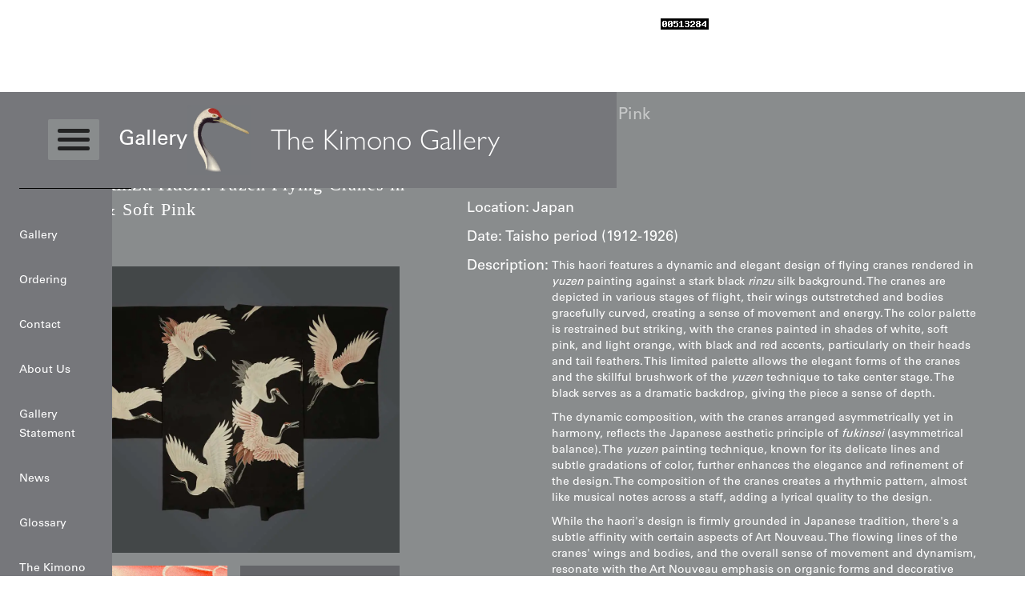

--- FILE ---
content_type: text/html; charset=utf-8
request_url: https://www.thekimonogallery.com/articles/yuzen-painted-jacket
body_size: 10302
content:
<!DOCTYPE html><!-- Last Published: Mon Jan 26 2026 12:08:34 GMT+0000 (Coordinated Universal Time) --><html data-wf-domain="www.thekimonogallery.com" data-wf-page="643828d9f9980307a286fc94" data-wf-site="6012d74f0fdf7423b0f0d5b3" lang="en" data-wf-collection="643828d9f99803657986fc88" data-wf-item-slug="yuzen-painted-jacket"><head><meta charset="utf-8"/><title>Art Deco Yuzen-Painted Silk Jacket with Crane | The Kimono Gallery</title><meta content="width=device-width, initial-scale=1" name="viewport"/><link href="https://cdn.prod.website-files.com/6012d74f0fdf7423b0f0d5b3/css/the-kimono-gallery.webflow.shared.196c6fca9.min.css" rel="stylesheet" type="text/css" integrity="sha384-GWxvyp6o3JwStuyowKXVrqilVUyDx8YF+bTgFbcaXu510fmncymnIbqLODk2U7IW" crossorigin="anonymous"/><script type="text/javascript">!function(o,c){var n=c.documentElement,t=" w-mod-";n.className+=t+"js",("ontouchstart"in o||o.DocumentTouch&&c instanceof DocumentTouch)&&(n.className+=t+"touch")}(window,document);</script><link href="https://cdn.prod.website-files.com/6012d74f0fdf7423b0f0d5b3/601a6474332f0a787b6f7410_Favicon.png" rel="shortcut icon" type="image/x-icon"/><link href="https://cdn.prod.website-files.com/6012d74f0fdf7423b0f0d5b3/601a6453769fa857455e7c19_Wc.png" rel="apple-touch-icon"/><script type="application/ld+json">
{
  "@context": "https://schema.org",
  "@type": "Product",
  "name": "Black Rinzu Haori: Yuzen Flying Cranes in White &amp; Soft Pink",
  "description": "Over $5000",
  "image": {
    "@type": "ImageObject",
    "url": "https://cdn.prod.website-files.com/6012f3e6be2d3f44d9549397/68cc3a19613f850253e19ac2_2924-2.webp"
  },
  "category": "4",
  "sku": "2924",
  "brand": {
    "@type": "Brand",
    "name": "The Kimono Gallery"
  },
  "material": "Silk",
  "countryOfOrigin": {
    "@type": "Country",
    "name": "Japan"
  },
  "offers": {
    "@type": "Offer",
    "price": "7500.00",
    "priceCurrency": "USD",
    "availability": "https://schema.org/InStock",
    "url": "https://www.thekimonogallery.com/articles/yuzen-painted-jacket",
    "priceValidUntil": "2026-12-31",
    "shippingDetails": [
      {
        "@type": "OfferShippingDetails",
        "shippingRate": {
          "@type": "MonetaryAmount",
          "value": "20.00",
          "currency": "USD"
        },
        "shippingDestination": {
          "@type": "DefinedRegion",
          "addressCountry": ["US", "CA"]
        },
        "deliveryTime": {
          "@type": "ShippingDeliveryTime",
          "handlingTime": {
            "@type": "QuantitativeValue",
            "minValue": 1,
            "maxValue": 3,
            "unitCode": "DAY"
          },
          "transitTime": {
            "@type": "QuantitativeValue",
            "minValue": 3,
            "maxValue": 10,
            "unitCode": "DAY"
          }
        }
      },
      {
        "@type": "OfferShippingDetails",
        "shippingRate": {
          "@type": "MonetaryAmount",
          "value": "40.00",
          "currency": "USD"
        },
        "shippingDestination": {
          "@type": "DefinedRegion",
          "addressCountry": "WORLD"
        },
        "deliveryTime": {
          "@type": "ShippingDeliveryTime",
          "handlingTime": {
            "@type": "QuantitativeValue",
            "minValue": 1,
            "maxValue": 3,
            "unitCode": "DAY"
          },
          "transitTime": {
            "@type": "QuantitativeValue",
            "minValue": 7,
            "maxValue": 21,
            "unitCode": "DAY"
          }
        }
      }
    ],
    "hasMerchantReturnPolicy": {
      "@type": "MerchantReturnPolicy",
      "applicableCountry": ["US", "CA"],
      "returnPolicyCategory": "https://schema.org/MerchantReturnFiniteReturnWindow",
      "merchantReturnDays": 7,
      "returnMethod": "https://schema.org/ReturnByMail",
      "returnFees": "https://schema.org/ReturnShippingFees"
    },
    "acceptedPaymentMethod": [
      "https://purl.org/goodrelations/v1#PayPal",
      "https://purl.org/goodrelations/v1#ByBankTransferInAdvance",
      "https://purl.org/goodrelations/v1#CheckInAdvance"
    ]
  },
  "additionalProperty": [
    {
      "@type": "PropertyValue",
      "name": "Date",
      "value": "Taisho period (1912-1926)"
    },
    {
      "@type": "PropertyValue",
      "name": "Location",
      "value": "Japan"
    }
  ],
  "datePublished": "2026-01-15T17:10:06.079Z",
  "dateModified": "2026-01-14T16:49:13.128Z",
  "inLanguage": "en"
}
</script><script async="" src="https://www.googletagmanager.com/gtag/js?id=G-NZWLH1W6T5"></script><script type="text/javascript">window.dataLayer = window.dataLayer || [];function gtag(){dataLayer.push(arguments);}gtag('js', new Date());gtag('config', 'G-NZWLH1W6T5', {'anonymize_ip': false});</script><!--Google Search Console-->
<meta name="google-site-verification" content="ov55yeBXzQVNWF3LNb3tY1BiAtb-XB43jA51lgc-lVI" />
<!-- Google Search Console Ends-->

<!-- Noindex pagination pages -->
<script>
if (window.location.search.includes('_page=')) {
  var meta = document.createElement('meta');
  meta.name = 'robots';
  meta.content = 'noindex, follow';
  document.head.appendChild(meta);
}
</script>

<!-- Website Schema -->
<script type="application/ld+json">
{
  "@context": "https://schema.org/",
  "@type": "WebSite",
  "name": "The Kimono Gallery",
  "url": "https://www.thekimonogallery.com/"
}
</script>

<!-- Store/Organization Schema -->
<script type="application/ld+json">
{
  "@context": "https://schema.org",
  "@type": "Store",
  "name": "The Kimono Gallery",
  "alternateName": "TKG",
  "description": "Shop 1,300+ museum-quality antique and vintage Japanese kimonos and haori. Display as stunning wall art or wear. Curated by a 40-year textile expert and published author.",
  "url": "https://www.thekimonogallery.com/",
  "image": {
    "@type": "ImageObject",
    "url": "https://cdn.prod.website-files.com/6012d74f0fdf7423b0f0d5b3/60131d964c4d3d0469e5b813_TKG%20logo%20(1).avif"
  },
  "logo": {
    "@type": "ImageObject",
    "url": "https://cdn.prod.website-files.com/6012d74f0fdf7423b0f0d5b3/60131d964c4d3d0469e5b813_TKG%20logo%20(1).avif"
  },
  "legalName": "Yorke Antique Textiles",
  "founder": {
    "@type": "Person",
    "name": "Roger Yorke",
    "jobTitle": "Textile Expert and Author",
    "description": "Author of Art Kimono, Japanese Ceremonial Textiles, and The Japanese Haori. Over 40 years expertise in Japanese textile art."
  },
  "foundingDate": "2003",
  "inLanguage": "en",
  "sameAs": [
    "https://www.yorkeantiquetextiles.com"
  ],
  "knowsAbout": [
    "Japanese kimonos",
    "Haori",
    "Antique Japanese textiles",
    "Meisen weaving",
    "Yuzen dyeing",
    "Japanese textile art"
  ],
  "areaServed": "Worldwide",
  "priceRange": "$100 - $20000",
  "hasOfferCatalog": {
    "@type": "OfferCatalog",
    "name": "Japanese Kimonos and Haori",
    "itemListElement": [
      {
        "@type": "OfferCatalog",
        "name": "Kimonos Under $500",
        "url": "https://www.thekimonogallery.com/level1/kimono"
      },
      {
        "@type": "OfferCatalog",
        "name": "Kimonos $500 - $1500",
        "url": "https://www.thekimonogallery.com/level2/kimono"
      },
      {
        "@type": "OfferCatalog",
        "name": "Kimonos $1500 - $5000",
        "url": "https://www.thekimonogallery.com/level3/kimono"
      },
      {
        "@type": "OfferCatalog",
        "name": "Kimonos Over $5000",
        "url": "https://www.thekimonogallery.com/level4/kimono"
      },
      {
        "@type": "OfferCatalog",
        "name": "Haori Under $500",
        "url": "https://www.thekimonogallery.com/level1/haori"
      },
      {
        "@type": "OfferCatalog",
        "name": "Haori $500 - $1500",
        "url": "https://www.thekimonogallery.com/level2/haori"
      },
      {
        "@type": "OfferCatalog",
        "name": "Haori $1500 - $5000",
        "url": "https://www.thekimonogallery.com/level3/haori"
      },
      {
        "@type": "OfferCatalog",
        "name": "Haori Over $5000",
        "url": "https://www.thekimonogallery.com/level4/haori"
      }
    ]
  },
  "makesOffer": [
    {
      "@type": "Offer",
      "itemOffered": {
        "@type": "Product",
        "name": "Japanese Antique and Vintage Kimonos",
        "description": "Authentic Japanese kimonos ranging from affordable wearable to rare museum-quality works of art"
      }
    },
    {
      "@type": "Offer",
      "itemOffered": {
        "@type": "Product",
        "name": "Japanese Haori",
        "description": "Traditional Japanese haori jackets in various styles and price ranges"
      }
    }
  ]
}
</script>


  var defined_path = window.location.pathname;
  if (defined_schemas[defined_path]) {
    var defined_script = document.createElement('script');
    defined_script.type = 'application/ld+json';
    defined_script.text = JSON.stringify(defined_schemas[defined_path]);
    document.head.appendChild(defined_script);
  }
})();
</script>

<!-- Book Schema - Static injection for book pages -->
<script>
document.addEventListener('DOMContentLoaded', function() {
  var defined_path = window.location.pathname;
  var defined_schema = null;
  
  if (defined_path === '/articles/art-kimono') {
    defined_schema = {
      "@context": "https://schema.org",
      "@type": "Book",
      "name": "Art Kimono: Aesthetic Revelations of Japan 1905-1960",
      "author": {"@type": "Person", "name": "Roger Yorke"},
      "isbn": "978-1-7387609-0-9",
      "numberOfPages": 396,
      "datePublished": "2023",
      "bookFormat": "https://schema.org/Hardcover",
      "publisher": {"@type": "Organization", "name": "Yorke Antique Textiles"},
      "description": "A comprehensive study of Japanese kimono art from 1905-1960."
    };
  }
  
  if (defined_path === '/articles/the-japanese-haori') {
    defined_schema = {
      "@context": "https://schema.org",
      "@type": "Book",
      "name": "The Japanese Haori: An Avant-Garde Renaissance in Textile Art",
      "author": {"@type": "Person", "name": "Roger Yorke"},
      "isbn": "978-1-7387609-2-3",
      "numberOfPages": 405,
      "datePublished": "2024",
      "bookFormat": "https://schema.org/Hardcover",
      "publisher": {"@type": "Organization", "name": "Yorke Antique Textiles"},
      "description": "A comprehensive study of women's haori from 1912 to 1980."
    };
  }
  
  if (defined_path === '/articles/japanese-ceremonial-textiles-18th-to-20th-centuries') {
    defined_schema = {
      "@context": "https://schema.org",
      "@type": "Book",
      "name": "Japanese Ceremonial Textiles: 18th to 20th Centuries",
      "author": {"@type": "Person", "name": "Roger Yorke"},
      "isbn": "978-1-7387609-1-6",
      "numberOfPages": 451,
      "datePublished": "2024",
      "bookFormat": "https://schema.org/Hardcover",
      "publisher": {"@type": "Organization", "name": "Yorke Antique Textiles"},
      "description": "Showcases over one hundred of the rarest Japanese ceremonial textiles."
    };
  }
  
  if (defined_schema) {
    var defined_script = document.createElement('script');
    defined_script.type = 'application/ld+json';
    defined_script.textContent = JSON.stringify(defined_schema);
    document.head.appendChild(defined_script);
  }
});
</script>

<style>
body { margin: 0 !important; padding: 0 !important; }
.section_navbar, .body_wrapper, .section { margin-top: 0 !important; margin-bottom: 0 !important; padding-top: 0 !important; padding-bottom: 0 !important; }
.product_title .subtitle {
  font-size: 0.85em;
}
</style>

<style>
@media screen and (max-width: 767px) {
  .card_overlay {
    opacity: 0 !important;
  }
}
</style>
<!-- Default Statcounter code for The Kimono Gallery
http://www.yorkeantiquetextiles.com/index-test.html -->
<script type="text/javascript">
var sc_project=2089629; 
var sc_invisible=0; 
var sc_security="4799789b"; 
var sc_https=1; 
var scJsHost = "https://";
document.write("<sc"+"ript type='text/javascript' src='" +
scJsHost+
"statcounter.com/counter/counter.js'></"+"script>");
</script>
<noscript><div class="statcounter"><a title="Web Analytics
Made Easy - StatCounter" href="https://statcounter.com/"
target="_blank"><img class="statcounter"
src="https://c.statcounter.com/2089629/0/4799789b/0/"
alt="Web Analytics Made Easy -
StatCounter"></a></div></noscript>
<!-- End of Statcounter Code -->

<link rel="canonical" href="https://www.yorkeantiquetextiles.com/products/yuzen-painted-jacket"><script type="text/javascript">window.__WEBFLOW_CURRENCY_SETTINGS = {"currencyCode":"USD","symbol":"$","decimal":".","fractionDigits":2,"group":",","template":"{{wf {\"path\":\"symbol\",\"type\":\"PlainText\"} }} {{wf {\"path\":\"amount\",\"type\":\"CommercePrice\"} }} {{wf {\"path\":\"currencyCode\",\"type\":\"PlainText\"} }}","hideDecimalForWholeNumbers":false};</script></head><body><div><div class="section_navbar"><div class="navbar_container"><div class="navbar_wrapper"><div class="menu_icon_title-wrapper"><div data-w-id="f94b623f-d824-8e3d-58c3-e503554562a4" class="menu_icon"><div class="mi_l1"></div><div class="mi_l2"></div><div class="mi_l3"></div></div><div class="page_title-wrapper"><a href="/" class="page_title">Gallery</a></div></div><a href="/" class="logo_wrapper w-inline-block"><img src="https://cdn.prod.website-files.com/6012d74f0fdf7423b0f0d5b3/60131d964c4d3d0469e5b813_TKG%20logo%20(1).avif" loading="lazy" sizes="239.95834350585938px" srcset="https://cdn.prod.website-files.com/6012d74f0fdf7423b0f0d5b3/60131d964c4d3d0469e5b813_TKG%20logo%20(1)-p-500.avif 500w, https://cdn.prod.website-files.com/6012d74f0fdf7423b0f0d5b3/60131d964c4d3d0469e5b813_TKG%20logo%20(1)-p-800.avif 800w, https://cdn.prod.website-files.com/6012d74f0fdf7423b0f0d5b3/60131d964c4d3d0469e5b813_TKG%20logo%20(1)-p-1080.jpeg 1080w, https://cdn.prod.website-files.com/6012d74f0fdf7423b0f0d5b3/60131d964c4d3d0469e5b813_TKG%20logo%20(1)-p-1600.jpeg 1600w, https://cdn.prod.website-files.com/6012d74f0fdf7423b0f0d5b3/60131d964c4d3d0469e5b813_TKG%20logo%20(1).avif 1623w" alt="" class="logo_image"/><h2 class="logo">The Kimono Gallery</h2></a><div class="tabs_title-wrapper"><div class="page_title">Gallery</div></div><div class="mob-menu_icon"><div class="mi_l1"></div><div data-w-id="f94b623f-d824-8e3d-58c3-e503554562e6" class="mi_l2"></div><div data-w-id="f94b623f-d824-8e3d-58c3-e503554562e7" class="mi_l2"></div><div class="mi_l3"></div></div></div></div></div><div class="body_wrapper"><div class="mobile_menu-wrapper"><div class="mobile_nav_links_wrapper"><a href="/" class="navlinks">Gallery</a><a href="/ordering" class="navlinks">Ordering</a><a href="/contact" class="navlinks">Contact</a><a href="/about" class="navlinks">About Us</a><a href="/gallery-statement" class="navlinks">Gallery Statement</a><a href="/news" class="navlinks">News</a><a href="/glossary" class="navlinks">Glossary</a><a href="/the-kimono-collectors-companion" class="navlinks last">The Kimono Collector’s Companion</a></div><div class="black-divider"></div></div><div class="section_gallery"><div class="container2"><div class="breadcrumb mb56"><div class="first_cat"><div class="tb16_w w-condition-invisible">Level1</div><div class="tb16_w w-condition-invisible">Level2</div><div class="tb16_w w-condition-invisible">Level3</div><div class="tb16_w">Level4</div></div><img src="https://cdn.prod.website-files.com/6012d74f0fdf7423b0f0d5b3/6013224d6843506baa7c7c26_keyboard_arrow_right-white-24dp.svg" loading="lazy" alt="" class="right_arrowws_productpage"/><div class="dynamic_breadcrumb"><a href="/level1/kimono" class="tb16_w w-condition-invisible">Kimono</a><a href="/level2/kimono" class="tb16_w w-condition-invisible">Kimono</a><a href="/level3/kimono" class="tb16_w w-condition-invisible">Kimono</a><a href="/level4/kimono" class="tb16_w w-condition-invisible">Kimono</a><a href="/level1/haori" class="tb16_w w-condition-invisible">Haori</a><a href="/level2/haori" class="tb16_w w-condition-invisible">Haori</a><a href="/level3/haori" class="tb16_w w-condition-invisible">Haori</a><a href="/level4/haori" class="tb16_w">Haori</a></div><img src="https://cdn.prod.website-files.com/6012d74f0fdf7423b0f0d5b3/6013224d6843506baa7c7c26_keyboard_arrow_right-white-24dp.svg" loading="lazy" alt="" class="right_arrowws_productpage"/><div class="tb16_w _70-op">Black Rinzu Haori: Yuzen Flying Cranes in White &amp; Soft Pink</div></div><div class="product_page-wrapper"><div class="pp_left"><div class="product_title-wrapper"><h1 class="product_title">Black Rinzu Haori: Yuzen Flying Cranes in White &amp; Soft Pink</h1></div><div class="product_imthmbnails-wrapper"><a href="#" class="main w-inline-block w-lightbox"><img src="https://cdn.prod.website-files.com/6012f3e6be2d3f44d9549397/68cc3a19613f850253e19ac2_2924-2.webp" loading="lazy" alt="Lyrical Japanese Crane Wall Art: Antique 1920s Black Rinzu Silk Haori with Yuzen-Painted Flying Cranes. Asymmetrical Art Nouveau Composition in Soft Pink, Orange, and White; Elegant Statement Textile for Luxury Gallery Decor."/><script type="application/json" class="w-json">{
  "items": [
    {
      "url": "https://cdn.prod.website-files.com/6012f3e6be2d3f44d9549397/68cc3a19613f850253e19ac2_2924-2.webp",
      "type": "image"
    }
  ],
  "group": "Multi"
}</script></a><div class="gallery-cl-wrapper w-dyn-list"><script type="text/x-wf-template" id="wf-template-703d88f3-1758-f55d-1a6d-a63a158ecef9">%3Cdiv%20role%3D%22listitem%22%20class%3D%22gallery_item%20w-dyn-item%20w-dyn-repeater-item%22%3E%3Ca%20href%3D%22%23%22%20class%3D%22multi%20w-inline-block%20w-lightbox%22%3E%3Cimg%20loading%3D%22lazy%22%20alt%3D%22%22%20src%3D%22https%3A%2F%2Fcdn.prod.website-files.com%2F6012f3e6be2d3f44d9549397%2F60183b2cc1a34a36acba55eb_2924-5.jpg%22%2F%3E%3Cscript%20type%3D%22application%2Fjson%22%20class%3D%22w-json%22%3E%7B%0A%20%20%22items%22%3A%20%5B%0A%20%20%20%20%7B%0A%20%20%20%20%20%20%22url%22%3A%20%22https%3A%2F%2Fcdn.prod.website-files.com%2F6012f3e6be2d3f44d9549397%2F60183b2cc1a34a36acba55eb_2924-5.jpg%22%2C%0A%20%20%20%20%20%20%22type%22%3A%20%22image%22%0A%20%20%20%20%7D%0A%20%20%5D%2C%0A%20%20%22group%22%3A%20%22Multi%22%0A%7D%3C%2Fscript%3E%3C%2Fa%3E%3C%2Fdiv%3E</script><div role="list" class="gallery_cl w-dyn-items"><div role="listitem" class="gallery_item w-dyn-item w-dyn-repeater-item"><a href="#" class="multi w-inline-block w-lightbox"><img loading="lazy" alt="" src="https://cdn.prod.website-files.com/6012f3e6be2d3f44d9549397/60183b2cc1a34a36acba55eb_2924-5.jpg"/><script type="application/json" class="w-json">{
  "items": [
    {
      "url": "https://cdn.prod.website-files.com/6012f3e6be2d3f44d9549397/60183b2cc1a34a36acba55eb_2924-5.jpg",
      "type": "image"
    }
  ],
  "group": "Multi"
}</script></a></div><div role="listitem" class="gallery_item w-dyn-item w-dyn-repeater-item"><a href="#" class="multi w-inline-block w-lightbox"><img loading="lazy" alt="" src="https://cdn.prod.website-files.com/6012f3e6be2d3f44d9549397/60183b2c1728493270c43d88_2924-1.jpg" sizes="100vw" srcset="https://cdn.prod.website-files.com/6012f3e6be2d3f44d9549397/60183b2c1728493270c43d88_2924-1-p-500.jpeg 500w, https://cdn.prod.website-files.com/6012f3e6be2d3f44d9549397/60183b2c1728493270c43d88_2924-1-p-800.jpeg 800w, https://cdn.prod.website-files.com/6012f3e6be2d3f44d9549397/60183b2c1728493270c43d88_2924-1.jpg 1000w"/><script type="application/json" class="w-json">{
  "items": [
    {
      "url": "https://cdn.prod.website-files.com/6012f3e6be2d3f44d9549397/60183b2c1728493270c43d88_2924-1.jpg",
      "type": "image"
    }
  ],
  "group": "Multi"
}</script></a></div><div role="listitem" class="gallery_item w-dyn-item w-dyn-repeater-item"><a href="#" class="multi w-inline-block w-lightbox"><img loading="lazy" alt="" src="https://cdn.prod.website-files.com/6012f3e6be2d3f44d9549397/60183b2ce23243c6b5fbf57b_2924-3.jpg"/><script type="application/json" class="w-json">{
  "items": [
    {
      "url": "https://cdn.prod.website-files.com/6012f3e6be2d3f44d9549397/60183b2ce23243c6b5fbf57b_2924-3.jpg",
      "type": "image"
    }
  ],
  "group": "Multi"
}</script></a></div><div role="listitem" class="gallery_item w-dyn-item w-dyn-repeater-item"><a href="#" class="multi w-inline-block w-lightbox"><img loading="lazy" alt="" src="https://cdn.prod.website-files.com/6012f3e6be2d3f44d9549397/60183b2c1e61b37033f15af7_2924-4.jpg"/><script type="application/json" class="w-json">{
  "items": [
    {
      "url": "https://cdn.prod.website-files.com/6012f3e6be2d3f44d9549397/60183b2c1e61b37033f15af7_2924-4.jpg",
      "type": "image"
    }
  ],
  "group": "Multi"
}</script></a></div></div><div class="w-dyn-hide w-dyn-empty"><div>No gallery found!</div></div></div></div></div><div class="pp_right"><div class="pr1"><div class="tb18 mr4">Item#:</div><div class="tb18">2924</div></div><div class="pr2"><div class="tb18 mr4">Location:</div><div class="tb18">Japan</div></div><div class="pr3"><div class="tb18 mr4">Date:</div><div class="tb18">Taisho period (1912-1926)</div></div><div class="pr4"><div class="tb18-copy mr4">Description:</div><div class="desc mt8 w-richtext"><p>This haori features a dynamic and elegant design of flying cranes rendered in <em>yuzen</em> painting against a stark black <em>rinzu</em> silk background. The cranes are depicted in various stages of flight, their wings outstretched and bodies gracefully curved, creating a sense of movement and energy. The color palette is restrained but striking, with the cranes painted in shades of white, soft pink, and light orange, with black and red accents, particularly on their heads and tail feathers. This limited palette allows the elegant forms of the cranes and the skillful brushwork of the <em>yuzen </em>technique to take center stage. The black serves as a dramatic backdrop, giving the piece a sense of depth.</p><p>The dynamic composition, with the cranes arranged asymmetrically yet in harmony, reflects the Japanese aesthetic principle of <em>fukinsei </em>(asymmetrical balance). The <em>yuzen </em>painting technique, known for its delicate lines and subtle gradations of color, further enhances the elegance and refinement of the design. The composition of the cranes creates a rhythmic pattern, almost like musical notes across a staff, adding a lyrical quality to the design.</p><p>While the haori&#x27;s design is firmly grounded in Japanese tradition, there&#x27;s a subtle affinity with certain aspects of Art Nouveau. The flowing lines of the cranes&#x27; wings and bodies, and the overall sense of movement and dynamism, resonate with the Art Nouveau emphasis on organic forms and decorative stylization. However, the haori maintains a sense of restraint and subtlety that is characteristic of Japanese aesthetics, unlike the often more elaborate designs of Art Nouveau. The stark contrast between the cranes and the black background might also evoke a sense of the dramatic, a quality sometimes seen in Art Deco, though the haori&#x27;s style remains more closely aligned with traditional Japanese aesthetics. Overall, the aesthetic is one of serene beauty and sophisticated elegance.</p><p>Dimensions: 49inches (124 cm) from sleeve-end to sleeve-end and 33 inches (84 cm) in height.</p><p>‍</p></div></div><div class="interior-design-wrapper"><h4 class="heading-6">Display &amp; Installation Notes</h4></div><div class="text-block-24">Because of the lyrical, asymmetrical composition of flying cranes and the stark black rinzu backdrop, this piece acts as a vibrant &quot;Fukinsei&quot; mural that embodies the poetic movement and high-fashion elegance of the Taisho era. For a dramatic effect, we recommend mounting it in a space with a soft wash of light from above; this allows the subtle self-patterned weave of the rinzu silk to &quot;shimmer&quot; beneath the painted birds, creating a layered rhythmic depth that makes the cranes appear to soar across a midnight sky. Its restrained palette of soft pink, vermilion, and white makes it an ideal focal point for minimalist architectural spaces featuring light-toned ash wood, silk wallpapers, or polished nickel accents. The tension between the ancient symbolic Tsuru (crane)—representing longevity and marital harmony—and the dynamic, almost cinematic arrangement of the flock provides a sense of graceful momentum and sophisticated serenity, making it a perfect anchor for a primary bedroom suite, a tranquil library, or a gallery wall dedicated to the period’s masterful synthesis of classical Yuzen artistry and fluid, Art Nouveau-inspired movement.</div><div class="pr5"><div class="tb18">Price:</div><div class="price_wrapper"><div class="dollar">$</div><div id="a" class="price-text ml4 non">7500.00</div><div class="dollar nomargin">US</div></div></div><div class="pr6 purchase-flex"><a data-w-id="703d88f3-1758-f55d-1a6d-a63a158ecf1f" href="#" class="button w-button">Available: Inquire</a><a data-w-id="e2e0b8de-3973-0db4-9f99-0b8d34478fd6" href="#" class="purchase--product w-button">Purchase</a></div><div class="w-embed w-script"><script>
        var text = document.getElementById("a").innerHTML;
        //var newa = text.toFixed(0);
        text = text.replace(/,/g, "");
        text = parseInt(text);



        var newa = Math.trunc(text);
        newa = newa.toLocaleString();
        document.getElementById("a").innerHTML = newa;





    </script></div></div><div class="pp_right w-condition-invisible"><div class="ppr-1"><div class="tb18 mr4">Item#:</div><div class="tb18">2924</div></div><div class="ppr-3"><div class="tb18-copy mb8">Product Spec:</div><div class="desc w-dyn-bind-empty w-richtext"></div></div><div class="ppr-3 _3-5"><div class="ppr-3-internal"><div class="tb18-copy mb8">Description:</div><div style="height:130px" class="mask"><div class="desc w-dyn-bind-empty w-richtext"></div></div></div><div data-w-id="4b978318-84ce-b108-6eec-34b3485f3ecb" class="see-more"><div>see more</div><img src="https://cdn.prod.website-files.com/6012d74f0fdf7423b0f0d5b3/64403f6681a8d3151a36f0a9_white-arrowdown.svg" loading="lazy" alt="" class="image-2"/></div></div><div class="ppr-4"><div class="tb18">Price:</div><div class="price_wrapper"><div class="dollar-2 ml4">$</div><div id="a" class="price-text-2">7500.00</div><div class="dollar-2">US</div></div></div><div class="ppr-5"><a data-w-id="866d5618-713d-b1dd-2251-d2297ca40055" href="#" class="inquire--book w-button">Inquire</a><a href="/book-checkout/book-checkout-art-kimono" class="purchase--book w-condition-invisible w-button">Purchase</a><a href="/book-checkout/book-checkout---japanese-ceremonial-textiles-18th-to-20th-centuries" class="purchase--book w-condition-invisible w-button">Purchase</a><a href="/book-checkout/book-checkout---the-japanese-haori" class="purchase--book w-condition-invisible w-button">Purchase</a></div><div class="reviews_wrapper w-condition-invisible"><div class="tb18">Reviews:</div><div class="collection-list-wrapper-3 w-dyn-list"></div></div><div class="html-embed-7 w-embed w-script"><script>
    		var text = document.getElementById("a").innerHTML;
        //var newa = text.toFixed(0);
        text = text.replace(/,/g, "");
        text = parseInt(text);



        var newa = Math.trunc(text);
        newa = newa.toLocaleString();
        document.getElementById("a").innerHTML = newa;
</script></div></div></div></div></div><div class="overlay"></div><div data-w-id="ee1bbcf8-cfec-5d9e-0cb8-7695c61756df" class="mobile_menu"><div class="mobile_nav_links_wrapper"><a href="/" class="navlinks">Gallery</a><a href="/ordering" class="navlinks">Ordering</a><a href="/contact" class="navlinks">Contact</a><a href="/about" class="navlinks">About Us</a><a href="/gallery-statement" class="navlinks">Gallery Statement</a><a href="/news" class="navlinks">News</a><a href="/news" class="navlinks">Glossary</a><a href="/the-kimono-collectors-companion" class="navlinks last">The Kimono Collector’s Companion</a></div></div></div><div class="section_footer"><div class="container2"><div class="footer_wrapper"><div class="text-block">Copyright © 2025  Yorke Antique Textiles</div></div></div></div><div class="form_overlay"><div class="form-container"><div class="form_wrapper"><div class="inquiry_form w-form"><form id="wf-form-Inquiry" name="wf-form-Inquiry" data-name="Inquiry" method="get" data-wf-page-id="643828d9f9980307a286fc94" data-wf-element-id="e0ebeb43-42cd-61cb-796d-f6a93bbe1820"><div class="form_row1"><label for="Item" class="field-label">Item#</label><div class="dynamic_input w-embed"><input class="text-field" type="text" name="item#" value="2924" required/></div></div><div class="form_row1"><label for="Name" class="field-label">Name</label><input class="text-field w-input" maxlength="256" name="Name" data-name="Name" placeholder="" type="text" id="Name" required=""/></div><div class="form_row1"><label for="Email" class="field-label">Email</label><input class="text-field w-input" maxlength="256" name="Email" data-name="Email" placeholder="" type="email" id="Email" required=""/></div><div class="form_row1"><label for="Message" class="field-label">Message</label><textarea data-name="Message" maxlength="5000" id="Message" name="Message" required="" placeholder="" class="textarea w-input"></textarea></div><div class="form_row1"><div class="w-form-formrecaptcha g-recaptcha g-recaptcha-error g-recaptcha-disabled g-recaptcha-invalid-key"></div></div><input type="submit" data-wait="Please wait..." class="button w-button" value="Submit"/></form><div class="w-form-done"><div>Thank you! Your submission has been received!</div></div><div class="w-form-fail"><div>Oops! Something went wrong while submitting the form.</div></div></div><div data-w-id="e0ebeb43-42cd-61cb-796d-f6a93bbe183a" class="close"><img src="https://cdn.prod.website-files.com/6012d74f0fdf7423b0f0d5b3/60174467d5f9a464915c9f97_close-white-24dp.svg" loading="lazy" alt=""/></div></div></div></div><div class="purchase-form_overlay"><div class="form-container-copy"><div class="form_wrapper"><div class="checkout_form_heading-copy"><p class="paragraph">Payment Options: We primarily accept PayPal for all transactions. Credit and debit cards are not accepted. If you prefer to pay by personal check instead of PayPal, please note this preference in the &quot;Additional comments&quot; field when placing your order.Ordering Process<br/>To receive your PayPal invoice, simply fill out the form.<br/><br/>Shipping Details: We ship all orders to the address associated with your PayPal payment. Please ensure your PayPal shipping address is current and accurate.A phone number is required during checkout, as our shipping carrier may need to contact you regarding delivery questions.Shipping RatesUnited States and Canada: $20International destinations (air mail): $40</p></div><div class="inquiry_form w-form"><form id="wf-form-Purchase" name="wf-form-Purchase" data-name="Purchase" method="get" data-wf-page-id="643828d9f9980307a286fc94" data-wf-element-id="79ea6d2c-002c-8ae0-f596-483f5f98ca9a"><div class="form_row1"><label for="Item" class="field-label">Item#</label><div class="dynamic_input w-embed"><input class="text-field" type="text" name="item#" value="2924" required/></div></div><div class="form_row1"><label for="Name" class="field-label">Name</label><input class="text-field w-input" maxlength="256" name="Name" data-name="Name" placeholder="" type="text" id="Name" required=""/></div><div class="form_row1"><label for="Email" class="field-label">Email</label><input class="text-field w-input" maxlength="256" name="Email" data-name="Email" placeholder="" type="email" id="Email" required=""/></div><div class="form_row1"><label for="Message" class="field-label">Message</label><textarea id="Message" name="Message" maxlength="5000" data-name="Message" placeholder="" required="" class="textarea w-input"></textarea></div><div class="form_row1"><div class="w-form-formrecaptcha g-recaptcha g-recaptcha-error g-recaptcha-disabled g-recaptcha-invalid-key"></div></div><input type="submit" data-wait="Please wait..." class="button w-button" value="Submit"/></form><div class="w-form-done"><div>Thank you! Your submission has been received!</div></div><div class="w-form-fail"><div>Oops! Something went wrong while submitting the form.</div></div></div><div data-w-id="79ea6d2c-002c-8ae0-f596-483f5f98cab4" class="close-copy"><img src="https://cdn.prod.website-files.com/6012d74f0fdf7423b0f0d5b3/60174467d5f9a464915c9f97_close-white-24dp.svg" loading="lazy" alt=""/></div></div></div></div></div><script src="https://d3e54v103j8qbb.cloudfront.net/js/jquery-3.5.1.min.dc5e7f18c8.js?site=6012d74f0fdf7423b0f0d5b3" type="text/javascript" integrity="sha256-9/aliU8dGd2tb6OSsuzixeV4y/faTqgFtohetphbbj0=" crossorigin="anonymous"></script><script src="https://cdn.prod.website-files.com/6012d74f0fdf7423b0f0d5b3/js/webflow.schunk.1a807f015b216e46.js" type="text/javascript" integrity="sha384-oY4R8SfnVBTWnix6ULiWbZs/5tyRyxEiWcG+WrT3unnu5pmfsIYJEraZcyFVlvND" crossorigin="anonymous"></script><script src="https://cdn.prod.website-files.com/6012d74f0fdf7423b0f0d5b3/js/webflow.schunk.d88f3fce59eef85b.js" type="text/javascript" integrity="sha384-g19hl4jdQ6r4/32DjZsOSdyPCCHyAyHdm1Kk6vvowTBS4te5JRH2ecMJXS7sP+4S" crossorigin="anonymous"></script><script src="https://cdn.prod.website-files.com/6012d74f0fdf7423b0f0d5b3/js/webflow.schunk.d659be6dcd9af708.js" type="text/javascript" integrity="sha384-fkZ6Md26P2haMCtqf4f0HB23dTQgjwR09RGdpu3VVDV0Zif+FEMEoIw0sewn8NM8" crossorigin="anonymous"></script><script src="https://cdn.prod.website-files.com/6012d74f0fdf7423b0f0d5b3/js/webflow.schunk.ffd953334ce057bc.js" type="text/javascript" integrity="sha384-LoLDltk26xOAgxRdUT10QO1Vz0OOjj7V58hgzv4SHs6sXcbc+HiIY8Ub7vXppoyI" crossorigin="anonymous"></script><script src="https://cdn.prod.website-files.com/6012d74f0fdf7423b0f0d5b3/js/webflow.d87d3e73.b16800713762d63f.js" type="text/javascript" integrity="sha384-JYAZ8N6EbqbVF1Dr8IN7SeejGOKt11GakYqiPV+4dy3Zu3H39Up9wvjWWReKt9O1" crossorigin="anonymous"></script><!-- Default Statcounter code for The Kimono Gallery
http://www.yorkeantiquetextiles.com/index-test.html -->
<script type="text/javascript">
var sc_project=2089629; 
var sc_invisible=0; 
var sc_security="4799789b"; 
var sc_https=1; 
var scJsHost = "https://";
document.write("<sc"+"ript type='text/javascript' src='" +
scJsHost+
"statcounter.com/counter/counter.js'></"+"script>");
</script>
<noscript><div class="statcounter"><a title="Web Analytics
Made Easy - StatCounter" href="https://statcounter.com/"
target="_blank"><img class="statcounter"
src="https://c.statcounter.com/2089629/0/4799789b/0/"
alt="Web Analytics Made Easy -
StatCounter"></a></div></noscript>
<!-- End of Statcounter Code -->
<script>
document.addEventListener('DOMContentLoaded', function() {
  const titles = document.querySelectorAll('.product_title');
  
  titles.forEach(function(title) {
    const text = title.innerHTML;
    if (text.includes(':')) {
      const parts = text.split(':');
      title.innerHTML = parts[0] + ':<span class="subtitle">' + parts.slice(1).join(':') + '</span>';
    }
  });
});
</script>
<script>
document.addEventListener('DOMContentLoaded', function() {
  const currentYear = new Date().getFullYear();
  const walker = document.createTreeWalker(document.body, NodeFilter.SHOW_TEXT);
  while (walker.nextNode()) {
    if (walker.currentNode.nodeValue.includes('Copyright ©')) {
      walker.currentNode.nodeValue = walker.currentNode.nodeValue.replace(
        /Copyright © \d{4}/g,
        'Copyright © ' + currentYear
      );
    }
  }
});
</script></body></html>